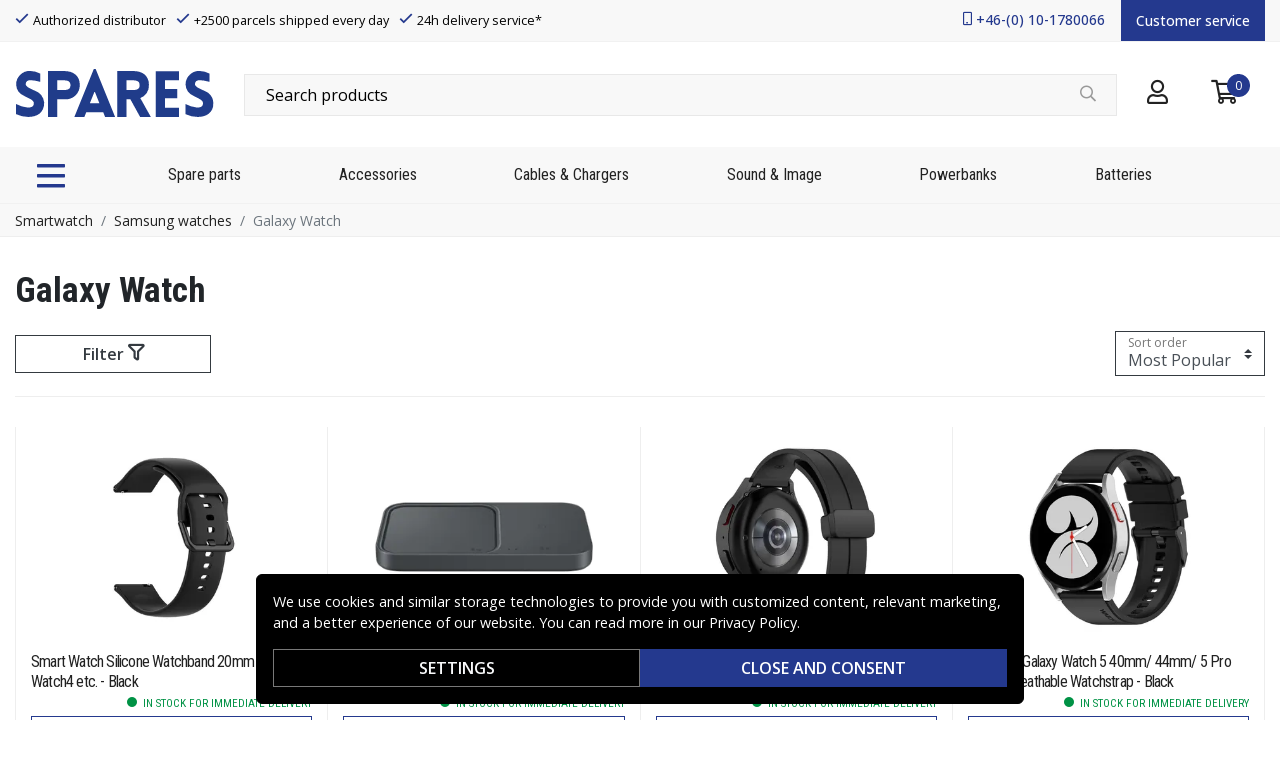

--- FILE ---
content_type: text/javascript
request_url: https://www.spares.se/_nuxt/116b88b.js
body_size: 4740
content:
(window.webpackJsonp=window.webpackJsonp||[]).push([[3],{569:function(t,e,r){"use strict";r(30),r(49),r(9),r(50),r(38),r(17),r(22),r(18),r(23),r(43),r(56),r(21),r(57),r(58);var l=r(3),n=r(53),o=r(32),c=(r(46),r(133),r(265),r(15),r(184),r(95),r(102),r(20),r(162),r(65),r(158),r(47)),d=r(551),f=r(684),h=r(630),v=r(687),_=r(251),m=r(688),y=r(550),F=r(558),k=r(87),C=r(134),O=r(264);function $(t,e){var r="undefined"!=typeof Symbol&&t[Symbol.iterator]||t["@@iterator"];if(!r){if(Array.isArray(t)||(r=function(t,e){if(!t)return;if("string"==typeof t)return x(t,e);var r=Object.prototype.toString.call(t).slice(8,-1);"Object"===r&&t.constructor&&(r=t.constructor.name);if("Map"===r||"Set"===r)return Array.from(t);if("Arguments"===r||/^(?:Ui|I)nt(?:8|16|32)(?:Clamped)?Array$/.test(r))return x(t,e)}(t))||e&&t&&"number"==typeof t.length){r&&(t=r);var i=0,l=function(){};return{s:l,n:function(){return i>=t.length?{done:!0}:{done:!1,value:t[i++]}},e:function(t){throw t},f:l}}throw new TypeError("Invalid attempt to iterate non-iterable instance.\nIn order to be iterable, non-array objects must have a [Symbol.iterator]() method.")}var n,o=!0,c=!1;return{s:function(){r=r.call(t)},n:function(){var t=r.next();return o=t.done,t},e:function(t){c=!0,n=t},f:function(){try{o||null==r.return||r.return()}finally{if(c)throw n}}}}function x(t,e){(null==e||e>t.length)&&(e=t.length);for(var i=0,r=new Array(e);i<e;i++)r[i]=t[i];return r}function w(object,t){var e=Object.keys(object);if(Object.getOwnPropertySymbols){var r=Object.getOwnPropertySymbols(object);t&&(r=r.filter((function(t){return Object.getOwnPropertyDescriptor(object,t).enumerable}))),e.push.apply(e,r)}return e}function V(t){for(var i=1;i<arguments.length;i++){var source=null!=arguments[i]?arguments[i]:{};i%2?w(Object(source),!0).forEach((function(e){Object(l.a)(t,e,source[e])})):Object.getOwnPropertyDescriptors?Object.defineProperties(t,Object.getOwnPropertyDescriptors(source)):w(Object(source)).forEach((function(e){Object.defineProperty(t,e,Object.getOwnPropertyDescriptor(source,e))}))}return t}var j={components:{BSidebar:d.a,BFormGroup:f.a,BFormSelect:h.a,BFormCheckboxGroup:v.a,BButton:_.a,BPaginationNav:m.a,BSpinner:y.a,Slider:function(){return Promise.all([r.e(59),r.e(46)]).then(r.bind(null,735))},BCollapse:F.a},mixins:[C.a,O.a],props:{products:{type:Array,default:function(){return[]}},rows:{type:Number,default:function(){return 24}},page:{type:Number,default:function(){return 1}},title:{type:String,default:function(){return""}},navAction:{type:Function,default:function(){}},hideHeaderFooter:{type:Boolean,default:function(){return!1}},applyFilter:{type:Function,default:null},applyOrder:{type:Function,default:null},categoryId:{type:String,default:function(){return null}}},data:function(){return{imageType:k.a,activeFilters:!1,filterValues:{},perPage:24,filterFormatter:{from:function(t){return parseInt(t)},to:function(t){return parseInt(t)}},baseFilters:[],baseValues:[],enabledFilters:{},filters:[],updatingFilters:!1,noResults:!1,appliedFilters:{},productOrder:1,productOrderOptions:Object.freeze([{value:1,text:this.$t("product_order.rank_desc")},{value:2,text:this.$t("product_order.price_asc")},{value:3,text:this.$t("product_order.price_desc")},{value:6,text:this.$t("product_order.created_desc")}]),toggledFilters:{}}},computed:{filterVisible:{get:function(){return this.$store.state.filter.open},set:function(t){var e=this;t?0!==this.baseFilters.length?this.fetchFilterCount(this.appliedFilters):this.fetchBaseFilters().then((function(){return e.fetchFilterCount(e.appliedFilters)})):this.hideFilter()}},computedPage:{get:function(){return this.page},set:function(t){this.$emit("update:page",t)}},navRel:function(){return this.activeFilters||null!==this.productOrder?"nofollow":null},decoratedAppliedFilters:function(){for(var t=[],e=null,r=null,l=0,c=Object.entries(this.appliedFilters);l<c.length;l++){var d=Object(o.a)(c[l],2),f=d[0],h=d[1];if(e=f.substring(2,f.length-1),h.includes("::")){var v=h.split("::"),_=Object(o.a)(v,2),m=_[0],y=_[1];t.push({slug:e,value:"".concat(m," - ").concat(y),type:"range"})}else r=h.split("||"),t.push.apply(t,Object(n.a)(r.map((function(t){return{slug:e,value:t,type:"checkbox"}}))))}return t}},mounted:function(){if(this.appliedFilters=this.parseFiltersFromQuery(this.$route.query),this.activeFilters=0!==Object.keys(this.appliedFilters).length,this.$route.query.order){var t=parseInt(this.$route.query.order);t>0&&t<7&&(this.productOrder=t)}},methods:V({quickRemoveFilter:function(filter,t){if("range"===filter.type)return filter.slug in this.baseValues&&this.$set(this.filterValues,filter.slug,this.baseValues[filter.slug]),this.$delete(this.appliedFilters,"f[".concat(filter.slug,"]")),void(t?this.apply():this.fetchFilterCount(this.appliedFilters));var e=this.appliedFilters["f[".concat(filter.slug,"]")].split("||"),r=e.indexOf(filter.value);e.splice(r,1),filter.slug in this.filterValues&&(r=this.filterValues[filter.slug].indexOf(filter.value),this.filterValues[filter.slug].splice(r,1)),0===e.length?this.$delete(this.appliedFilters,"f[".concat(filter.slug,"]")):this.$set(this.appliedFilters,"f[".concat(filter.slug,"]"),e.join("||")),t?this.apply():this.fetchFilterCount(this.appliedFilters)},parseFiltersFromQuery:function(t){var e={};if(null!==t)for(var r in t)r.startsWith("f[")&&(e[r]=t[r]);return e},filterChanged:function(t,e,r){var l,n;if(0===t.length)this.$delete(this.appliedFilters,"f[".concat(e,"]"));else switch(r){case"range":if(l=parseInt(t[0]),n=parseInt(t[1]),l===this.baseValues[e][0]&&n===this.baseValues[e][1]){this.$delete(this.appliedFilters,"f[".concat(e,"]"));break}this.$set(this.appliedFilters,"f[".concat(e,"]"),[l,n].join("::"));break;case"checkbox":t.length>0&&this.$set(this.appliedFilters,"f[".concat(e,"]"),t.join("||"))}this.fetchFilterCount(this.appliedFilters)},fetchBaseFilters:function(){var t=this;return null===this.categoryId?Promise.resolve():(this.updatingFilters=!0,this.$axios.get("/api/product-categories/".concat(this.categoryId,"/filters")).then((function(e){var r,l=e.data,n=$(l);try{for(n.s();!(r=n.n()).done;){var o=r.value;switch(t.toggledFilters[o.slug]=!1,o.filterable.type){case"range":if(t.filterValues[o.slug]=[Math.floor(o.filterable.min),Math.ceil(o.filterable.max)],t.baseValues[o.slug]=t.filterValues[o.slug],"f[".concat(o.slug,"]")in t.appliedFilters){var p=t.appliedFilters["f[".concat(o.slug,"]")].split("::");t.filterValues[o.slug]=[parseFloat(p[0]),parseFloat(p[1])],t.toggledFilters[o.slug]=!0}break;case"checkbox":if("f[".concat(o.slug,"]")in t.appliedFilters){t.filterValues[o.slug]=t.appliedFilters["f[".concat(o.slug,"]")].split("||"),t.toggledFilters[o.slug]=!0;break}t.filterValues[o.slug]=[]}}}catch(t){n.e(t)}finally{n.f()}t.baseFilters=l})).finally((function(){t.updatingFilters=!1})))},fetchFilterCount:function(t){var e=this;if(null!==this.categoryId&&!this.updatingFilters){this.updatingFilters=!0,this.noResults=!1;var r={},l=t;this.$axios.get("/api/product-categories/".concat(this.categoryId,"/filter-count"),{params:l}).then((function(t){var l,i=0,n=$(t.data);try{for(n.s();!(l=n.n()).done;){var o=l.value;switch(o.type){case"range":r[o.slug]=!0;break;case"checkbox":o.slug in r||(r[o.slug]={}),r[o.slug][o.name]=o.products}i++}}catch(t){n.e(t)}finally{n.f()}0===i?e.noResults=!0:e.enabledFilters=r})).finally((function(){e.updatingFilters=!1}))}},apply:function(){this.applyFilter(this.appliedFilters),this.activeFilters=0!==Object.keys(this.appliedFilters).length},clearFilters:function(){this.hideFilter(),this.applyFilter([]),this.appliedFilters={},this.activeFilters=!1;var t,e=$(this.baseFilters);try{for(e.s();!(t=e.n()).done;){var filter=t.value;switch(filter.filterable.type){case"range":this.filterValues[filter.slug]=this.baseValues[filter.slug];break;case"checkbox":this.filterValues[filter.slug]=[]}}}catch(t){e.e(t)}finally{e.f()}},navLinkGen:function(t){return{query:V(V({},this.$route.query),{},{page:t})}}},Object(c.d)({toggleFilter:"filter/toggle",showLogin:"layout/showLogin",hideFilter:"filter/hide"}))},P=(r(651),r(40)),component=Object(P.a)(j,(function(){var t=this,e=t._self._c;return e("section",{staticClass:"product-grid"},[e("div",{staticClass:"container"},[t.hideHeaderFooter?t._e():e("div",{staticClass:"header"},[t.title?e("div",{staticClass:"title"},[e("h1",[t._v(t._s(t.title))])]):t._e(),t._v(" "),t.applyFilter?e("div",{staticClass:"filter-actions"},[e("button",{class:["btn","btn-outline-dark",{active:t.activeFilters}],attrs:{type:"button"},on:{click:function(e){return t.toggleFilter()}}},[t._v("\n          "+t._s(t.$t("general.filter"))+"\n          "),e("i",{staticClass:"far fa-filter"})]),t._v(" "),e("div",{staticClass:"applied-filters"},[e("client-only",t._l(t.decoratedAppliedFilters,(function(r){return e("a",{key:r.value,staticClass:"badge badge-primary filter-badge",attrs:{href:"#"},on:{click:function(e){return e.preventDefault(),t.quickRemoveFilter(r,!0)}}},[t._v("\n              "+t._s(r.value)+"\n              "),e("i",{staticClass:"far fa-times"})])})),0)],1),t._v(" "),e("div",{staticClass:"form-label-group"},[e("b-form-select",{staticClass:"sort-order",attrs:{name:"sort-order",title:t.$t("product_order.sort_order"),options:t.productOrderOptions},on:{change:t.applyOrder},model:{value:t.productOrder,callback:function(e){t.productOrder=t._n(e)},expression:"productOrder"}}),t._v(" "),e("label",[t._v(t._s(t.$t("product_order.sort_order")))])],1)]):t._e()]),t._v(" "),e("a",{attrs:{id:"gridanchor"}}),t._v(" "),e("div",{staticClass:"grid"},t._l(t.products,(function(p){return e("nuxt-link",{key:p.sku,class:["product-grid-item","product-".concat(p.type)],attrs:{to:t.localePath({name:"product",params:{slug:p.slug},hash:p.url_fragment?"#".concat(p.url_fragment):""})}},[e("div",{staticClass:"images"},[p.thumb&&p.thumb.url?e("img",{staticClass:"featured",attrs:{loading:"lazy",src:p.thumb.url,width:p.thumb.width,height:p.thumb.height,alt:p.name}}):e("img",{staticClass:"featured",attrs:{loading:"lazy",src:r(132),width:"122",height:"122",alt:p.name}})]),t._v(" "),e("div",{staticClass:"details"},[t.$auth.loggedIn?e("div",{staticClass:"pricing"},[p.variations&&p.variations.length>0?e("div",{staticClass:"price",domProps:{innerHTML:t._s(t.$t("product.price_starts_at",[t.lowestPrice(p.variations,p.group_id,p.discount_category)]))}}):e("div",{staticClass:"price",domProps:{innerHTML:t._s(t.fromPrice(p.prices,p.group_id,p.discount_category,p.vat,!0))}})]):t._e(),t._v(" "),e("div",{staticClass:"prefix"},[t._v("\n            "+t._s(p.prefix)+"\n          ")]),t._v(" "),e("div",{staticClass:"name",class:{decoration:null!==p.metadata.decoration&&void 0!==p.metadata.decoration}},[e("h3",[t._v(t._s(p.name))]),t._v(" "),p.metadata.decoration?e("span",{domProps:{innerHTML:t._s(p.metadata.decoration)}}):t._e()]),t._v(" "),e("div",{staticClass:"stock-status",class:p.stock_status},[e("div",{staticClass:"stock-indicator"}),t._v(" "),p.estimated_at&&null!==p.estimated_at?[t._v("\n              "+t._s(t.$t("stock_status.presale",{estimated_at:t.$d(new Date(p.estimated_at),"short")}))+"\n            ")]:[t._v("\n              "+t._s(t.$t("stock_status.".concat(p.stock_status)))+"\n            ")]],2),t._v(" "),t.$auth.loggedIn?[p.orderable?e("b-button",{staticClass:"add-to-cart",attrs:{squared:"",variant:"outline-primary"},on:{click:function(e){return e.preventDefault(),t.fastAddToCart(e,p,1)}}},[t._v("\n              "+t._s(t.$t("general.add_to_cart"))+"\n            ")]):p.notifyable?e("b-button",{staticClass:"add-to-cart",attrs:{squared:"",variant:"outline-primary"}},[t._v("\n              "+t._s(t.$t("general.notify"))+"\n            ")]):t._e()]:e("b-button",{staticClass:"add-to-cart",attrs:{squared:"",variant:"outline-primary"},on:{click:function(e){return e.preventDefault(),t.showLogin.apply(null,arguments)}}},[t._v("\n            Log in to see prices\n          ")])],2)])})),1),t._v(" "),0===t.products.length?e("p",[t._v("\n      "+t._s(t.$t("general.no_products_found"))+"\n    ")]):t._e(),t._v(" "),t.hideHeaderFooter?t._e():e("div",{staticClass:"footer"},[t.rows>t.perPage?e("b-pagination-nav",{attrs:{"number-of-pages":Math.ceil(t.rows/t.perPage),"link-gen":t.navLinkGen,rel:t.navRel,"no-prefetch":"","first-number":"","last-number":""},model:{value:t.computedPage,callback:function(e){t.computedPage=e},expression:"computedPage"}}):t._e()],1),t._v(" "),e("b-sidebar",{staticClass:"filter-sidebar",attrs:{title:t.$t("general.filter"),right:"",backdrop:"",lazy:""},scopedSlots:t._u([{key:"footer",fn:function(){return[t.noResults?e("div",{staticClass:"alert alert-warning"},[t._v("\n          "+t._s(t.$t("general.no_products_found"))+"\n        ")]):t._e(),t._v(" "),e("button",{staticClass:"btn btn-primary btn-block",attrs:{disabled:t.updatingFilters},on:{click:function(e){t.filterVisible=!1,t.apply()}}},[e("span",[t._v(t._s(t.$t("general.filter")))]),t._v(" "),t.updatingFilters?e("b-spinner",{staticClass:"ml-2",attrs:{variant:"light",label:"Loading",small:""}}):t._e()],1),t._v(" "),e("button",{staticClass:"btn btn-outline-dark btn-block",on:{click:t.clearFilters}},[t._v("\n          "+t._s(t.$t("general.clear_filters"))+"\n        ")])]},proxy:!0}]),model:{value:t.filterVisible,callback:function(e){t.filterVisible=e},expression:"filterVisible"}},[e("client-only",[e("b-form-group",{attrs:{label:t.$t("product_order.sort_order"),"label-for":"sort-order"}},[e("b-form-select",{attrs:{id:"sort-order",options:t.productOrderOptions},on:{change:t.applyOrder},model:{value:t.productOrder,callback:function(e){t.productOrder=t._n(e)},expression:"productOrder"}})],1),t._v(" "),t.decoratedAppliedFilters.length>0?e("div",{staticClass:"applied-filters"},t._l(t.decoratedAppliedFilters,(function(r){return e("a",{key:r.value,staticClass:"badge badge-primary filter-badge",attrs:{href:"#"},on:{click:function(e){return e.preventDefault(),t.quickRemoveFilter(r,!1)}}},[t._v("\n            "+t._s(r.value)+"\n            "),e("i",{staticClass:"far fa-times"})])})),0):t._e(),t._v(" "),t._l(t.baseFilters,(function(r){return["range"===r.filterable.type&&r.slug in t.enabledFilters?e("div",{key:r.slug},[e("a",{directives:[{name:"b-toggle",rawName:"v-b-toggle",value:"filter-"+r.slug,expression:"'filter-' + f.slug"}],staticClass:"filter-toggle",attrs:{href:"#"},on:{click:function(t){t.preventDefault()}}},[e("label",[t._v("\n                "+t._s(r.name)+"\n                "),r.unit?[t._v("("+t._s(r.unit)+")")]:t._e()],2),t._v(" "),e("i",{staticClass:"far"})]),t._v(" "),e("b-collapse",{attrs:{id:"filter-"+r.slug},model:{value:t.toggledFilters[r.slug],callback:function(e){t.$set(t.toggledFilters,r.slug,e)},expression:"toggledFilters[f.slug]"}},[e("slider",{attrs:{config:{range:{min:Math.floor(r.filterable.min),max:Math.ceil(r.filterable.max)},tooltips:[t.filterFormatter,t.filterFormatter]},disabled:!(r.slug in t.enabledFilters)},on:{change:function(e){return t.filterChanged(e,r.slug,r.filterable.type)}},model:{value:t.filterValues[r.slug],callback:function(e){t.$set(t.filterValues,r.slug,e)},expression:"filterValues[f.slug]"}})],1)],1):"checkbox"===r.filterable.type?e("div",{key:r.slug},[e("a",{directives:[{name:"b-toggle",rawName:"v-b-toggle",value:"filter-"+r.slug,expression:"'filter-' + f.slug"}],staticClass:"filter-toggle",attrs:{href:"#"},on:{click:function(t){t.preventDefault()}}},[e("label",[t._v(t._s(r.name))]),t._v(" "),e("i",{staticClass:"far"})]),t._v(" "),e("b-collapse",{attrs:{id:"filter-"+r.slug},model:{value:t.toggledFilters[r.slug],callback:function(e){t.$set(t.toggledFilters,r.slug,e)},expression:"toggledFilters[f.slug]"}},[e("b-form-checkbox-group",{attrs:{options:r.filterable.values.map((function(e){return r.slug in t.enabledFilters&&e in t.enabledFilters[r.slug]?{html:"".concat(e," <small>(").concat(t.enabledFilters[r.slug][e],")</small>"),value:e,disabled:!1}:{html:"".concat(e," <small>(0)</small>"),value:e,disabled:!0}})),stacked:""},on:{change:function(e){return t.filterChanged(e,r.slug,r.filterable.type)}},model:{value:t.filterValues[r.slug],callback:function(e){t.$set(t.filterValues,r.slug,e)},expression:"filterValues[f.slug]"}})],1)],1):t._e()]}))],2)],1)],1)])}),[],!1,null,null,null);e.a=component.exports},601:function(t,e,r){t.exports={}},651:function(t,e,r){"use strict";r(601)}}]);